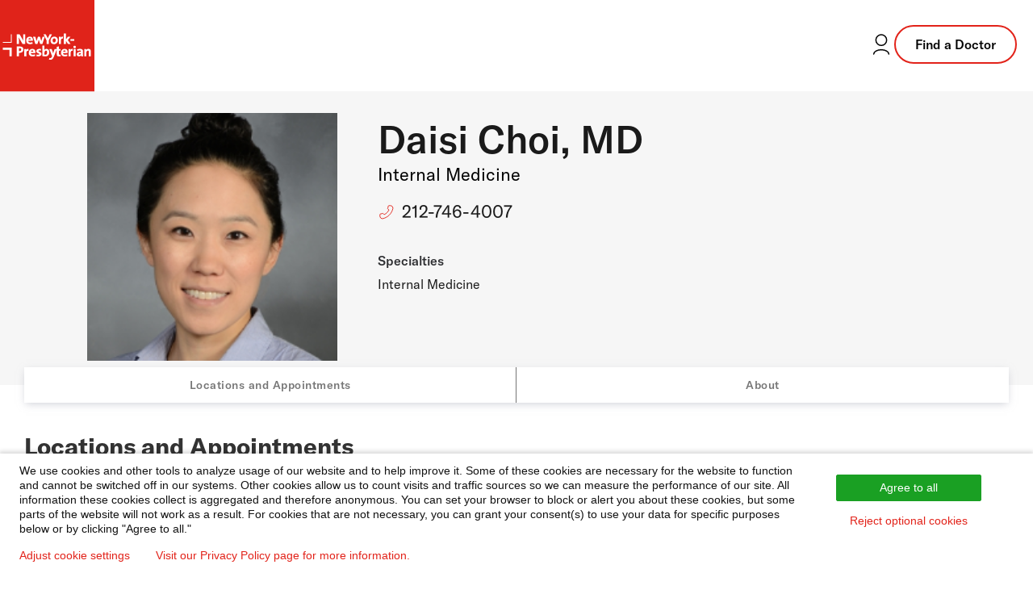

--- FILE ---
content_type: text/html; charset=utf-8
request_url: https://doctors.nyp.org/daisi-choi-md/525-east-68th-street
body_size: 10459
content:
<!DOCTYPE html><html lang="en"><head><link rel="stylesheet" href="/assets/static/template-DTkiS64T.css"/>
<link rel="stylesheet" href="/assets/static/index-C586BxC5.css"/><title>Daisi Choi, MD: Internal Medicine | NewYork-Presbyterian Doctor in New York, NY</title>
    <meta charset="UTF-8"/>
    <meta name="viewport" content="width=device-width, initial-scale=1"/>
    <meta name="description" content="Daisi Choi, MD at 525 East 68th Street in New York, NY is a NewYork-Presbyterian provider specializing in Internal Medicine. Contact to request or schedule an appointment today!"/>
<meta property="og:title" content="Daisi Choi, MD: Internal Medicine | NewYork-Presbyterian Doctor in New York, NY"/>
<meta property="og:description" content="Daisi Choi, MD at 525 East 68th Street in New York, NY is a NewYork-Presbyterian provider specializing in Internal Medicine. Contact to request or schedule an appointment today!"/>
<meta property="og:url" content="https://doctors.nyp.org/daisi-choi-md/525-east-68th-street"/>
<link rel="canonical" href="https://doctors.nyp.org/daisi-choi-md/525-east-68th-street"/>
<link rel="shortcut icon" type="image/ico" href="/assets/static/favicon-KyLoAPcg.ico"/>
<meta property="og:image" content="https://a.mktgcdn.com/p/CO5ZPQAZXG8WRcUH5l45CCb1ILxnx7qeWwfOvxS7Uzc/1200x784.png"/>
<meta http-equiv="X-UA-Compatible" content="IE=edge"/>
<link rel="dns-prefetch" href="//www.yext-pixel.com"/>
<link rel="dns-prefetch" href="//a.cdnmktg.com"/>
<link rel="dns-prefetch" href="//a.mktgcdn.com"/>
<link rel="dns-prefetch" href="//dynl.mktgcdn.com"/>
<link rel="dns-prefetch" href="//dynm.mktgcdn.com"/>
<link rel="dns-prefetch" href="//www.google-analytics.com"/>
<meta name="format-detection" content="telephone=no"/>
<meta property="og:type" content="website"/>
<meta property="twitter:card" content="summary"/>
<meta name="geo.position" content="undefined,undefined"/>
<meta name="geo.placename" content="New York,NY"/>
<meta name="geo.region" content="US-NY"/>
    <script>window.yextAnalyticsEnabled=false;window.enableYextAnalytics=()=>{window.yextAnalyticsEnabled=true}</script>
<script id="piwikInstall" type="text/javascript"> if (window.location.pathname !== '/' && !window.location.pathname.includes('index.html')) {
  (function(window, document, dataLayerName, id) {
  window[dataLayerName]=window[dataLayerName]||[],window[dataLayerName].push({start:(new Date).getTime(),event:"stg.start"});var scripts=document.getElementsByTagName('script')[0],tags=document.createElement('script');
  function stgCreateCookie(a,b,c){var d="";if(c){var e=new Date;e.setTime(e.getTime()+24*c*60*60*1e3),d="; expires="+e.toUTCString();f="; SameSite=Strict"}document.cookie=a+"="+b+d+f+"; path=/"}
  var isStgDebug=(window.location.href.match("stg_debug")||document.cookie.match("stg_debug"))&&!window.location.href.match("stg_disable_debug");stgCreateCookie("stg_debug",isStgDebug?1:"",isStgDebug?14:-1);
  var qP=[];dataLayerName!=="dataLayer"&&qP.push("data_layer_name="+dataLayerName),isStgDebug&&qP.push("stg_debug");var qPString=qP.length>0?("?"+qP.join("&")):"";
  tags.async=!0,tags.src="https://nyp.containers.piwik.pro/"+id+".js"+qPString,scripts.parentNode.insertBefore(tags,scripts);
  !function(a,n,i){a[n]=a[n]||{};for(var c=0;c<i.length;c++)!function(i){a[n][i]=a[n][i]||{},a[n][i].api=a[n][i].api||function(){var a=[].slice.call(arguments,0);"string"==typeof a[0]&&window[dataLayerName].push({event:n+"."+i+":"+a[0],parameters:[].slice.call(arguments,1)})}}(i[c])}(window,"ppms",["tm","cm"]);
  })(window, document, 'dataLayer', '283ac5bc-49a7-4696-ac18-648eb17a43f4');}
</script>
<script type="application/ld+json">
  {"@context":"https://schema.org","@graph":[{"@type":"Physician","@id":"https://doctors.nyp.org/#12330045","url":"","telephone":"(212) 746-4007","image":"http://a.mktgcdn.com/p/S2vRk11eW1cJAMsdjkHD7DmUP3TOwpJFjlrEZIPikgA/198x198.png","name":"Daisi Choi, MD","description":"Dr. Daisi Choi graduated from the University of Virginia and earned her MD degree from the George Washington University School of Medicine in Washington, DC. She completed her residency training in emergency medicine at MedStar Georgetown University Hospital / Washington Hospital Center in Washington, DC. Additionally, Dr. Choi completed a critical care medicine fellowship at the Mount Sinai Hospital in New York, NY.Dr. Choi practices emergency medicine at NYP Weill Cornell Medical Center and NYP Lower Manhattan Hospital.","medicalSpecialty":[{"@type":"MedicalSpecialty","name":"Internal Medicine"}],"isAcceptingNewPatients":true,"geo":{"@type":"GeoCoordinates","latitude":40.76446744379189,"longitude":-73.95414206672524},"address":{"@type":"PostalAddress","addressLocality":"New York","streetAddress":"525 East 68th Street","addressRegion":"NY","postalCode":"10065","addressCountry":{"@type":"Country","name":"US"}},"hasCredential":{"@type":"EducationalOccupationalCredential","credentialCategory":"","name":["Emergency Medicine"]}},{"@type":"BreadcrumbList","itemListElement":[{"@type":"ListItem","name":"All Providers","position":1,"item":{"@type":"Thing","@id":"../directory"}},{"@type":"ListItem","name":"NY","position":2,"item":{"@type":"Thing","@id":"../directory/ny"}},{"@type":"ListItem","name":"New York","position":3,"item":{"@type":"Thing","@id":"../directory/ny/new-york"}},{"@type":"ListItem","name":"10065","position":4,"item":{"@type":"Thing","@id":"../directory/ny/new-york/10065"}},{"@type":"ListItem","name":"Daisi Choi, MD","position":5,"item":{"@type":"Thing","@id":"../"}}]}]}
  </script><script type="module">
        const componentURL = new URL("/assets/client/entity.DIBbA2Rd.js", import.meta.url)
        const component = await import(componentURL);

        const renderURL = new URL("/assets/render/_client.Sbn6qVdQ.js", import.meta.url)
        const render = await import(renderURL);

        render.render(
        {
            Page: component.default,
            pageProps: JSON.parse(decodeURIComponent("%7B%22document%22%3A%7B%22__%22%3A%7B%22entityPageSet%22%3A%7B%7D%2C%22name%22%3A%22entity%22%7D%2C%22_additionalLayoutComponents%22%3A%5B%22CustomCodeSection%22%5D%2C%22_env%22%3A%7B%22YEXT_PUBLIC_BRAND%22%3A%22doctors%22%7D%2C%22_schema%22%3A%7B%22%40context%22%3A%22https%3A%2F%2Fschema.org%22%2C%22%40type%22%3A%22Thing%22%2C%22description%22%3A%22Dr.%20Daisi%20Choi%20graduated%20from%20the%20University%20of%20Virginia%20and%20earned%20her%20MD%20degree%20from%20the%20George%20Washington%20University%20School%20of%20Medicine%20in%20Washington%2C%20DC.%20She%20completed%20her%20residency%20training%20in%20emergency%20medicine%20at%20MedStar%20Georgetown%20University%20Hospital%20%2F%20Washington%20Hospital%20Center%20in%20Washington%2C%20DC.%20Additionally%2C%20Dr.%20Choi%20completed%20a%20critical%20care%20medicine%20fellowship%20at%20the%20Mount%20Sinai%20Hospital%20in%20New%20York%2C%20NY.Dr.%20Choi%20practices%20emergency%20medicine%20at%20NYP%20Weill%20Cornell%20Medical%20Center%20and%20NYP%20Lower%20Manhattan%20Hospital.%22%2C%22name%22%3A%22Daisi%20Choi%2C%20MD%22%2C%22url%22%3A%22doctors.nyp.org%2Fdaisi-choi-md%2F525-east-68th-street%22%7D%2C%22_site%22%3A%7B%22c_copyrightMessage%22%3A%22%C2%A9%202025%20NewYork-Presbyterian%20Hospital%22%2C%22c_facebook%22%3A%22https%3A%2F%2Fwww.facebook.com%2Fnewyorkpresbyterian%22%2C%22c_footerForm%22%3A%7B%22disclaimer%22%3A%7B%22json%22%3A%7B%22root%22%3A%7B%22children%22%3A%5B%7B%22children%22%3A%5B%7B%22detail%22%3A0%2C%22format%22%3A0%2C%22mode%22%3A%22normal%22%2C%22style%22%3A%22%22%2C%22text%22%3A%22I%20accept%20NewYork-Presbyterian's%20%22%2C%22type%22%3A%22text%22%2C%22version%22%3A1%7D%2C%7B%22children%22%3A%5B%7B%22detail%22%3A0%2C%22format%22%3A0%2C%22mode%22%3A%22normal%22%2C%22style%22%3A%22%22%2C%22text%22%3A%22Terms%20and%20Conditions%22%2C%22type%22%3A%22text%22%2C%22version%22%3A1%7D%5D%2C%22direction%22%3A%22ltr%22%2C%22format%22%3A%22%22%2C%22indent%22%3A0%2C%22rel%22%3A%22noopener%22%2C%22type%22%3A%22link%22%2C%22url%22%3A%22https%3A%2F%2Fnyp.org%2Fprivacy-notice%22%2C%22version%22%3A1%7D%2C%7B%22detail%22%3A0%2C%22format%22%3A0%2C%22mode%22%3A%22normal%22%2C%22style%22%3A%22%22%2C%22text%22%3A%22%20and%20confirm%20I%20would%20like%20to%20receive%20more%20information%20about%20your%20care%20services%2C%20news%2C%20and%20events.%20%22%2C%22type%22%3A%22text%22%2C%22version%22%3A1%7D%5D%2C%22direction%22%3A%22ltr%22%2C%22format%22%3A%22%22%2C%22indent%22%3A0%2C%22type%22%3A%22paragraph%22%2C%22version%22%3A1%7D%5D%2C%22direction%22%3A%22ltr%22%2C%22format%22%3A%22%22%2C%22indent%22%3A0%2C%22type%22%3A%22root%22%2C%22version%22%3A1%7D%7D%7D%2C%22placeholder%22%3A%22Enter%20email%20address%22%2C%22title%22%3A%22Subscribe%20to%20our%20health%20and%20wellness%20newsletter%20today.%22%7D%2C%22c_footerLinks%22%3A%5B%7B%22label%22%3A%22Disclaimer%22%2C%22link%22%3A%22https%3A%2F%2Fwww.nyp.org%2Fdisclaimer%22%2C%22linkType%22%3A%22URL%22%7D%2C%7B%22label%22%3A%22Privacy%20Notice%22%2C%22link%22%3A%22https%3A%2F%2Fwww.nyp.org%2Fprivacy-notice%22%2C%22linkType%22%3A%22URL%22%7D%2C%7B%22label%22%3A%22Employees%22%2C%22link%22%3A%22https%3A%2F%2Fwww.nyp.org%2Femployees%22%2C%22linkType%22%3A%22URL%22%7D%2C%7B%22label%22%3A%22For%20Vendors%22%2C%22link%22%3A%22https%3A%2F%2Fwww.nyp.org%2Fvendors%22%2C%22linkType%22%3A%22URL%22%7D%2C%7B%22label%22%3A%22Website%20Privacy%20Policy%22%2C%22link%22%3A%22https%3A%2F%2Fwww.nyp.org%2Fprivacy-policy%22%2C%22linkType%22%3A%22URL%22%7D%5D%2C%22c_footerLogo%22%3A%7B%22height%22%3A300%2C%22url%22%3A%22https%3A%2F%2Fa.mktgcdn.com%2Fp%2FiXs1dJJvdqaniagjTmz7mD0UlZvyBZscsFSf_C4kZ_c%2F863x300.jpg%22%2C%22width%22%3A863%7D%2C%22c_footerTopLinks%22%3A%5B%7B%22links%22%3A%5B%7B%22label%22%3A%22About%20Us%22%2C%22link%22%3A%22https%3A%2F%2Fwww.nyp.org%2Fabout%22%2C%22linkType%22%3A%22URL%22%7D%2C%7B%22label%22%3A%22Governance%20%26%20Leadership%22%2C%22link%22%3A%22https%3A%2F%2Fwww.nyp.org%2Fgovernance-leadership%22%2C%22linkType%22%3A%22URL%22%7D%2C%7B%22label%22%3A%22Community%22%2C%22link%22%3A%22https%3A%2F%2Fwww.nyp.org%2Fabout%2Fcommunity%22%2C%22linkType%22%3A%22URL%22%7D%2C%7B%22label%22%3A%22Contact%20Us%22%2C%22link%22%3A%22https%3A%2F%2Fwww.nyp.org%2Fcontact%22%2C%22linkType%22%3A%22URL%22%7D%5D%2C%22title%22%3A%22About%20NYP%22%7D%2C%7B%22links%22%3A%5B%7B%22label%22%3A%22Health%20Matters%22%2C%22link%22%3A%22https%3A%2F%2Fhealthmatters.nyp.org%22%2C%22linkType%22%3A%22URL%22%7D%2C%7B%22label%22%3A%22Newsroom%22%2C%22link%22%3A%22https%3A%2F%2Fwww.nyp.org%2Fnewsroom%22%2C%22linkType%22%3A%22URL%22%7D%2C%7B%22label%22%3A%22Events%20%26%20Classes%22%2C%22link%22%3A%22https%3A%2F%2Fevents.nyp.org%22%2C%22linkType%22%3A%22URL%22%7D%5D%2C%22title%22%3A%22The%20Latest%22%7D%2C%7B%22links%22%3A%5B%7B%22label%22%3A%22Give%20to%20NYP%22%2C%22link%22%3A%22https%3A%2F%2Fwww.nyp.org%2Fgiving%22%2C%22linkType%22%3A%22URL%22%7D%2C%7B%22label%22%3A%22Volunteer%22%2C%22link%22%3A%22https%3A%2F%2Fwww.nyp.org%2Fvolunteer%22%2C%22linkType%22%3A%22URL%22%7D%2C%7B%22label%22%3A%22Donate%20Blood%22%2C%22link%22%3A%22https%3A%2F%2Fwww.nyp.org%2Fdonateblood%22%2C%22linkType%22%3A%22URL%22%7D%5D%2C%22title%22%3A%22Ways%20to%20Help%22%7D%2C%7B%22links%22%3A%5B%7B%22label%22%3A%22For%20Professionals%22%2C%22link%22%3A%22https%3A%2F%2Fwww.nyp.org%2Fprofessionals%22%2C%22linkType%22%3A%22URL%22%7D%2C%7B%22label%22%3A%22Graduate%20Medical%20Education%22%2C%22link%22%3A%22https%3A%2F%2Fwww.nyp.org%2Fprofessionals%2Fgraduate-medical-education%22%2C%22linkType%22%3A%22URL%22%7D%2C%7B%22label%22%3A%22Nursing%22%2C%22link%22%3A%22https%3A%2F%2Fwww.nyp.org%2Fnursing%22%2C%22linkType%22%3A%22URL%22%7D%5D%2C%22title%22%3A%22Professionals%20%26%20Students%22%7D%2C%7B%22links%22%3A%5B%7B%22label%22%3A%22Careers%22%2C%22link%22%3A%22https%3A%2F%2Fcareers.nyp.org%22%2C%22linkType%22%3A%22URL%22%7D%2C%7B%22label%22%3A%22Nursing%20Jobs%22%2C%22link%22%3A%22https%3A%2F%2Fcareers.nyp.org%2Fnursing%22%2C%22linkType%22%3A%22URL%22%7D%5D%2C%22title%22%3A%22Job%20Seekers%22%7D%2C%7B%22links%22%3A%5B%7B%22label%22%3A%22For%20vendors%22%2C%22link%22%3A%22https%3A%2F%2Fwww.nyp.org%2Fvendors%22%2C%22linkType%22%3A%22URL%22%7D%5D%7D%5D%2C%22c_header%22%3A%7B%22links%22%3A%5B%7B%22label%22%3A%22Services%22%2C%22link%22%3A%22https%3A%2F%2Fwww.nyp.org%2Fservices%22%2C%22linkType%22%3A%22URL%22%7D%2C%7B%22label%22%3A%22Locations%22%2C%22link%22%3A%22https%3A%2F%2Fwww.nyp.org%2Flocations%22%2C%22linkType%22%3A%22URL%22%7D%2C%7B%22label%22%3A%22Patients%20%26%20Visitors%22%2C%22link%22%3A%22https%3A%2F%2Fwww.nyp.org%2Fpatients-visitors%22%2C%22linkType%22%3A%22URL%22%7D%5D%2C%22logo%22%3A%7B%22height%22%3A784%2C%22url%22%3A%22https%3A%2F%2Fa.mktgcdn.com%2Fp%2FCO5ZPQAZXG8WRcUH5l45CCb1ILxnx7qeWwfOvxS7Uzc%2F1200x784.png%22%2C%22width%22%3A1200%7D%2C%22logoLink%22%3A%22https%3A%2F%2Fwww.nyp.org%22%7D%2C%22c_headerCTA%22%3A%7B%22label%22%3A%22Find%20a%20Doctor%22%2C%22link%22%3A%22https%3A%2F%2Fdoctors.nyp.org%22%2C%22linkType%22%3A%22URL%22%7D%2C%22c_headerLoginLink%22%3A%22https%3A%2F%2Fwww.nyp.org%2Fpatientportal%22%2C%22c_instagram%22%3A%22https%3A%2F%2Finstagram.com%2Fnyphospital%22%2C%22c_linkedIn%22%3A%22https%3A%2F%2Fwww.linkedin.com%2Fcompany%2Fnew-york-presbyterian-hospital%22%2C%22c_searchExperienceAPIKey%22%3A%227e501b257c2cb0abbae90f5eb04b846e%22%2C%22c_siteBanner%22%3A%7B%22showBanner%22%3Afalse%2C%22text%22%3A%22The%20www.nyp.org%20website%20is%20currently%20experiencing%20technical%20issues%20due%20to%20a%20widespread%20internet%20outage.%20You%20may%20still%20access%20our%20doctors%20and%20locations%20on%20this%20page.%20We%20are%20working%20on%20restoring%20service%20and%20hope%20to%20have%20this%20issue%20resolved%20soon.%22%7D%2C%22c_youtube%22%3A%22https%3A%2F%2Fwww.youtube.com%2Fuser%2Fnewyorkpresbyterian%22%2C%22id%22%3A%22site-entity%22%2C%22meta%22%3A%7B%22entityType%22%3A%7B%22id%22%3A%22ce_site%22%2C%22uid%22%3A142167%7D%2C%22locale%22%3A%22en%22%7D%2C%22name%22%3A%22Site%20Entity%22%2C%22uid%22%3A1028423316%7D%2C%22_yext%22%3A%7B%22contentDeliveryAPIDomain%22%3A%22https%3A%2F%2Fcdn.yextapis.com%22%2C%22managementAPIDomain%22%3A%22https%3A%2F%2Fapi.yext.com%22%2C%22platformDomain%22%3A%22https%3A%2F%2Fwww.yext.com%22%7D%2C%22acceptingNewPatients%22%3Atrue%2C%22address%22%3A%7B%22city%22%3A%22New%20York%22%2C%22countryCode%22%3A%22US%22%2C%22line1%22%3A%22525%20East%2068th%20Street%22%2C%22localizedCountryName%22%3A%22United%20States%22%2C%22localizedRegionName%22%3A%22New%20York%22%2C%22postalCode%22%3A%2210065%22%2C%22region%22%3A%22NY%22%7D%2C%22businessId%22%3A2197191%2C%22c_aboutSectionTitle%22%3A%22About%20Daisi%20Choi%2C%20MD%22%2C%22c_affiliations%22%3A%5B%22NewYork-Presbyterian%20Lower%20Manhattan%20Hospital%22%2C%22NewYork-Presbyterian%20%2F%20Weill%20Cornell%20Medical%20Center%22%5D%2C%22c_binaryFountainHide%22%3Atrue%2C%22c_boardCertifiedSpecialties%22%3A%5B%22Emergency%20Medicine%22%5D%2C%22c_insuranceSubText%22%3A%22Please%20contact%20the%20doctor's%20office%20to%20verify%20that%20your%20insurance%20is%20accepted.%22%2C%22c_nYPPrimaryTitle%22%3A%22Internal%20Medicine%22%2C%22c_pediatric%22%3Afalse%2C%22c_primarySpecialtyPhynd%22%3A%5B%22Internal%20Medicine%22%5D%2C%22c_promo2%22%3A%7B%22textLink%22%3A%7B%22cta1Link%22%3A%22https%3A%2F%2Fwww.nyp.org%2Fsecondopinion%22%2C%22cta1Text%22%3A%22Learn%20More%22%7D%2C%22title%22%3A%22GET%20AN%20EXPERT%20SECOND%20OPINION%22%7D%2C%22description%22%3A%22Dr.%20Daisi%20Choi%20graduated%20from%20the%20University%20of%20Virginia%20and%20earned%20her%20MD%20degree%20from%20the%20George%20Washington%20University%20School%20of%20Medicine%20in%20Washington%2C%20DC.%20She%20completed%20her%20residency%20training%20in%20emergency%20medicine%20at%20MedStar%20Georgetown%20University%20Hospital%20%2F%20Washington%20Hospital%20Center%20in%20Washington%2C%20DC.%20Additionally%2C%20Dr.%20Choi%20completed%20a%20critical%20care%20medicine%20fellowship%20at%20the%20Mount%20Sinai%20Hospital%20in%20New%20York%2C%20NY.Dr.%20Choi%20practices%20emergency%20medicine%20at%20NYP%20Weill%20Cornell%20Medical%20Center%20and%20NYP%20Lower%20Manhattan%20Hospital.%22%2C%22dm_directoryParents_faddirectory%22%3A%5B%7B%22name%22%3A%22All%20Providers%22%2C%22slug%22%3A%22directory%22%7D%2C%7B%22name%22%3A%22NY%22%2C%22slug%22%3A%22directory%2Fny%22%7D%2C%7B%22name%22%3A%22New%20York%22%2C%22slug%22%3A%22directory%2Fny%2Fnew-york%22%7D%2C%7B%22name%22%3A%2210065%22%2C%22slug%22%3A%22directory%2Fny%2Fnew-york%2F10065%22%7D%2C%7B%22name%22%3A%22Daisi%20Choi%2C%20MD%22%2C%22slug%22%3A%22%22%7D%5D%2C%22headshot%22%3A%7B%22height%22%3A198%2C%22url%22%3A%22http%3A%2F%2Fa.mktgcdn.com%2Fp%2FS2vRk11eW1cJAMsdjkHD7DmUP3TOwpJFjlrEZIPikgA%2F198x198.png%22%2C%22width%22%3A198%7D%2C%22id%22%3A%221659639086-1%22%2C%22locale%22%3A%22en%22%2C%22logo%22%3A%7B%22image%22%3A%7B%22height%22%3A301%2C%22url%22%3A%22http%3A%2F%2Fa.mktgcdn.com%2Fp%2F2Ctv__XU2_xlvJ8rkdYRxR2_6JxtHvPHL7wDomPkPPs%2F301x301.jpg%22%2C%22width%22%3A301%7D%7D%2C%22mainPhone%22%3A%22%2B12127464007%22%2C%22meta%22%3A%7B%22entityType%22%3A%7B%22id%22%3A%22healthcareProfessional%22%2C%22uid%22%3A1%7D%2C%22locale%22%3A%22en%22%7D%2C%22name%22%3A%22Daisi%20Choi%2C%20MD%22%2C%22photoGallery%22%3A%5B%7B%22image%22%3A%7B%22height%22%3A200%2C%22url%22%3A%22http%3A%2F%2Fa.mktgcdn.com%2Fp%2FioV5RPESyE5RF427aWJ6NpSNK_4AgJG2KMpnB8SWMbo%2F200x200.jpg%22%2C%22width%22%3A200%7D%7D%2C%7B%22image%22%3A%7B%22height%22%3A198%2C%22url%22%3A%22https%3A%2F%2Fa.mktgcdn.com%2Fp%2FS2vRk11eW1cJAMsdjkHD7DmUP3TOwpJFjlrEZIPikgA%2F198x198.png%22%2C%22width%22%3A198%7D%7D%5D%2C%22ref_listings%22%3A%5B%5D%2C%22siteDomain%22%3A%22doctors.nyp.org%22%2C%22siteId%22%3A151502%2C%22siteInternalHostName%22%3A%22doctors.nyp.org%22%2C%22slug%22%3A%22daisi-choi-md%2F525-east-68th-street%22%2C%22timezone%22%3A%22America%2FNew_York%22%2C%22uid%22%3A12330045%2C%22yextDisplayCoordinate%22%3A%7B%22latitude%22%3A40.76446744379189%2C%22longitude%22%3A-73.95414206672524%7D%2C%22t_mainPhone%22%3A%7B%22label%22%3A%22(212)%20746-4007%22%2C%22href%22%3A%22tel%3A%2B12122127464007%22%2C%22raw%22%3A%22%2B12127464007%22%7D%7D%2C%22__meta%22%3A%7B%22mode%22%3A%22production%22%7D%2C%22translations%22%3A%7B%7D%2C%22path%22%3A%22daisi-choi-md%2F525-east-68th-street%22%2C%22relativePrefixToRoot%22%3A%22..%2F%22%7D")),
        }
        );
    </script><script>var IS_PRODUCTION = true;var PRODUCTION_DOMAINS = JSON.parse("{\"primary\":\"doctors.nyp.org\",\"aliases\":[]}");</script></head>
    <body>
      <div id="reactele"><div><header class="Header w-full sm:relative bg-brand-white z-50 border-b-[1px] border-b-brand-gray-500 mdFad:border-none"><div class="flex justify-between"><div class="flex items-center"><a href="https://www.nyp.org" class="Link Header-logoLink"><div class="flex w-[73px] h-[69px] sm:w-[117px] sm:h-[117px] ml-[-1px] xs:ml-0 xs:mb-[-1px] sm:mt-[-2px] sm:mb-[-2px]"><img class="w-full h-full object-cover sm:object-none" src="/assets/static/nyp-logo-DQWEgJwL.svg" alt="NewYork-Presbyterian Logo"/></div></a></div><div class="flex items-center gap-5 pr-5 mt-[-4px]"><a class="Link hover:text-brand-primary flex items-center w-6 h-6 sm:w-8 sm:h-8 sm:hidden" href="https://doctors.nyp.org"><img src="/assets/static/search-fad2-BZK6kC2h.svg" class="brightness-0" alt="search icon"/></a><a href="https://www.nyp.org/patientportal" class="Link hover:text-brand-primary flex items-center w-8 h-8"><svg xmlns="http://www.w3.org/2000/svg" width="32" height="32" viewBox="0 0 32 32" fill="none"><path d="M6.66699 28.0003C6.66699 25.0548 10.8457 22.667 16.0003 22.667C21.155 22.667 25.3337 25.0548 25.3337 28.0003" stroke="currentColor" stroke-width="1.5" stroke-linecap="round" stroke-linejoin="round"></path><path d="M15.9997 17.3333C19.6816 17.3333 22.6663 14.3486 22.6663 10.6667C22.6663 6.98477 19.6816 4 15.9997 4C12.3178 4 9.33301 6.98477 9.33301 10.6667C9.33301 14.3486 12.3178 17.3333 15.9997 17.3333Z" stroke="currentColor" stroke-width="1.5" stroke-linecap="round" stroke-linejoin="round"></path></svg><span class="sr-only">Login to your patient portal</span></a><a class="Link Button Button--secondary hidden sm:flex border-[2px] px-6 py-[10px] text-base text-black font-primary tracking-normal" href="https://doctors.nyp.org">Find a Doctor</a></div></div><div class="hidden absolute sm:hidden top-full left-0 right-0 h-screen bg-white z-50"><div class="container border-y border-brand-secondary pt-6 pb-10"><a class="Link Button Button--secondary flex mb-5" href="https://doctors.nyp.org">Find a Doctor</a><ul class="flex flex-col"><li class="flex items-center w-full"><a href="https://www.nyp.org/services" class="Link Link Link--header py-5 w-full flex items-center justify-between border-0 hover:border-0">Services</a></li><li class="flex items-center w-full"><a href="https://www.nyp.org/locations" class="Link Link Link--header py-5 w-full flex items-center justify-between border-0 hover:border-0">Locations</a></li><li class="flex items-center w-full"><a href="https://www.nyp.org/patients-visitors" class="Link Link Link--header py-5 w-full flex items-center justify-between border-0 hover:border-0">Patients &amp; Visitors</a></li></ul></div></div></header></div><section class="Hero Hero-section  " id="js-hero"><div class="Hero-container" id="js-hero-content" aria-hidden="false" data-ya-scope="hero"><div class="Hero-section--top"><div class="Hero-topRowWrapper l-container"><div class="Hero-topRow"><div class="l-col-sm-3-up l-col-md-4 xs:p-[30px] xs:pr-1 sm:pr-[30px] xs:w-[35%] Hero-left--desktop flex-row xs:flex-row-reverse Hero-left--noBadge"><div class="Hero-headshotWrapper Hero-headshotWrapper--mobile mt-[-3px] "><img class="w-[122px] h-[120px] ml-[-4px] mt-[-3px] max-w-none max-h-none xs:h-auto xs:w-[80%] xs:max-w-[350px] xs:min-w-[200px] sm:max-w-[315px] sm:min-w-[240px]" src="http://a.mktgcdn.com/p/S2vRk11eW1cJAMsdjkHD7DmUP3TOwpJFjlrEZIPikgA/198x198.png" alt="profile headshot" itemprop="image"/></div></div><div class="Hero-infoWrapper l-col-sm-9-up l-col-md-8 sm:w-[65%]"><div class="Hero-topRowInfo xs:pt-8 xs:pb-5 max-w-[900px] sm:w-[91.67%] xs:justify-between "><div class="Hero-topRowSub px-[15px] xs:px-0"><div class="mb-2 xs:mb-0 mt-2 xs:mt-0"><h1 class="Hero-name Heading text-3xl mb-0 leading-tight text-gray-800 font-semibold tracking-wider uppercase xs:pr-[25px]"><span class="LocationName"><span class="text-[32px] leading-[32px] xs:leading-[55px] xs:text-[48px] tracking-normal" id="daisi-choi,-mdsticky">Daisi Choi, MD</span></span></h1><div class="Hero-title text-[18px] sm:text-[20px] md:text-[22px] text-center xs:text-left leading-[18px] sm:leading-[30px] p-[5px] xs:p-0">Internal Medicine</div></div><div class="Hero-contactInfo order-3 xs:order-none mb-4 mt-0 xs:my-[10px] gap-x-4"><div class="Hero-phone text-[18px] leading-[27px] font-medium md:text-[22px] md:leading-[33px] md:font-normal !mr-0 md:py-[5px]"><img src="/assets/static/red-phone-C5XPCXsz.svg" alt="" class="Hero-phoneIcon"/><div class="Phone Phone--main"><div class="Phone-numberWrapper"><div class="block"><a class="font-semibold leading-[33px] text-[18px] font-semibold xs:text-[22px] xs:font-normal hover:underline" href="tel:+12127464007">212-746-4007</a></div></div></div></div></div></div></div><div class="Hero-bottomRowWrapper"><div class="Hero-bottomRow"><div class="Hero-titles"><div class="Hero-specialtiesWrapper Hero-specialtiesWrapper--expanded"><div class="Hero-specialties"><div class="Hero-specialtiesTitle text-[16px] leading-[1.19] font-semibold text-[#2d2e31]">Specialties</div><div class="Hero-specialtiesItems">Internal Medicine</div></div></div></div></div></div></div></div></div></div><div class="Hero-jumplinks flex xs:hidden" id="js-hero-nav-mobile"><button class="Hero-jumplink font-semibold leading-[24px]">About</button></div></div><div><div class="Hero-stickyContent bg-white sm:bg-brand-gray-100" id="js-hero-sticky" aria-hidden="true" data-ya-scope="hero"><div class="Hero-stickyContainer l-container py-5 !px-5 mt-[-16px]"><div class="hidden xs:block xs:max-w-1/2"><div class="Hero-name Heading text-3xl leading-tight font-semibold tracking-wider"><span class="LocationName" itemprop="name" id="location-name"><span class="text-[32px] leading-[32px] xs:leading-[55px] xs:text-[48px] tracking-normal" id="daisi-choi,-md">Daisi Choi, MD</span></span></div></div><div class="Hero-mobileStickyContent flex flex-col xs:hidden"><span class="LocationName" itemprop="name" id="location-name"><span class="text-[18px] font-semibold xs:text-[48px] tracking-normal" id="daisi-choi,-md">D. Choi,  MD</span></span><div class="Hero-phone text-[18px] leading-[27px] font-medium md:text-[22px] md:leading-[33px] md:font-normal"><img src="/assets/static/red-phone-C5XPCXsz.svg" alt="phone icon" class="Hero-phoneIcon !w-5 !h-5"/><div class="Phone Phone--main"><div class="Phone-numberWrapper"><div class="block"><a class="font-semibold leading-[33px] text-[18px] font-semibold xs:text-[22px] xs:font-normal hover:underline" href="tel:+12127464007">212-746-4007</a></div></div></div></div></div><div class="Hero-contactInfo Hero-contactInfo--sticky my-[10px] self-baseline py-[5px]"><div class="hidden xs:block"><div class="Hero-phone text-[18px] leading-[27px] font-medium md:text-[22px] md:leading-[33px] md:font-normal"><img src="/assets/static/red-phone-C5XPCXsz.svg" alt="phone icon" class="Hero-phoneIcon !w-5 !h-5"/><div class="Phone Phone--main"><div class="Phone-numberWrapper"><div class="block"><a class="font-semibold leading-[33px] text-[18px] font-semibold xs:text-[22px] xs:font-normal hover:underline" href="tel:+12127464007">212-746-4007</a></div></div></div></div></div></div></div></div><div class="HeroNav HeroNav--columbia hidden xs:flex" id="js-hero-nav" data-ya-scope="nav"><nav class="HeroNav-container l-container" aria-label="in page nav"><ul class="HeroNav-buttons"><li class="HeroNav-button"><button class="HeroNav-link font-semibold hover:text-brand-primary">Locations and Appointments</button></li><li class="HeroNav-button"><button class="HeroNav-link font-semibold hover:text-brand-primary">About</button></li></ul></nav></div></div></section><div class="Core flex flex-col items-center l-container bg-brand-white py-5 xs:py-[60px] px-4 lg:pb-8 gap-8" id="info"><div class="w-full mb-[10px] md:mb-0 sm:pl-0 sm:pr-0 relative"><div class="w-full "><h2 class="text-[24px] sm:text-[30px] font-bold leading-[1.13] mb-6 text-brand-gray-300">Locations and Appointments</h2><hr class="w-[188px] ml-0 mr-auto my-3.5 border-t-[0.3125rem] border-t-brand-primary border-[none] border-solid hidden md:block mb-[26px]"/><div><div class="BookAppoint-icons flex flex-col xs:flex-row gap-[15px] mb-8"><div class="flex flex-row items-center gap-[8px] pr-[15px] xs:border-r-[1px] xs:border-solid xs:border-brand-border-gray-2 last:border-none"><meta itemprop="isAcceptingNewPatients" content="true"/><img src="/assets/static/redCheck-CpQsYILR.svg" alt="" width="18" height="24"/><span class="text-base">New Patients</span></div></div></div></div><div class="flex flex-col border rounded border-solid border-brand-gray-50 px-[30px]" id="core-locs-appointment"><div class=""><div class="w-[100%] gap-4 flex flex-col xs:flex-row py-[35px] mb-0 border-2 border-transparent border-x-0 border-b-0 Core-locationCard" id="primary-location-card"><div class="w-full xs:w-1/2 flex flex-col gap-4 sm:w-1/3"><div class="flex flex-col"><a class="text-lg xs:text-base text-brand-gray-300 underline hover:no-underline flex mt-1" href="https://maps.google.com/maps/search/?api=1&amp;query=525%20East%2068th%20Street,%20New%20York,%20NY,%2010065,%20US" target="_blank" rel="nofollow noopener noreferrer" data-ga-category="Get Directions"><div><div class="address-line"><span> 525 East 68th Street</span></div><div class="address-line"></div><div class="address-line"><span> New York</span><span>,</span> <abbr title="New York">NY</abbr><span> 10065</span></div></div></a></div><div class=""><span class="text-brand-gray-300 mb-1 font-bold sm:font-medium hidden text-lg sm:block">Call to Schedule</span><span class="hidden sm:block text-brand-gray-300 text-lg">New and Existing Patients</span><div class="flex gap-[4px] mt-[6px] sm:mt-1"><img src="/assets/static/red-phone-C5XPCXsz.svg" alt="" class="h-6"/><div class="Phone Phone--main text-brand-primary hover:underline"><div class="Phone-numberWrapper"><div class="block"><a class="font-semibold Phone-link font-semibold text-lg sm:font-normal" href="tel:+12127464007">212-746-4007</a></div></div></div></div></div></div><div class="w-full xs:w-1/2 sm:w-1/3"><div class="flex flex-col gap-[30px]"><div class="AppointmentInfo-existingPatients"><div class="text-[18px] leading-[20px] font-bold xs:text-[20px] text-brand-gray-300 mb-1 xs:font-medium xs:leading-[24px]">Already a patient?</div><div class="text-base font-normal text-brand-gray-300"><a href="https://connect.doctors.nyp.org/MyChart/Scheduling?workflow=ExistingProvider" title="Opens in a new tab" target="_blank" class="text-brand-primary underline hover:no-underline mr-2 font-semibold" rel="noopener noreferrer">Login or sign-up</a>to Connect Patient Portal to make an appointment</div></div></div></div></div></div></div></div></div><div class="About" id="about" aria-hidden="true"></div><div class="AboutLayout flex flex-col items-center bg-brand-white py-8 xs:px-4 md:py-16 lg:px-0"><div class="l-container mx-auto px-4 sm:px-[74px] flex flex-col lg:flex-row flex-wrap"><div class="right m-auto w-[327px] xs:w-[720px] my-4 xs:my-8 xs:mt-0"></div><div class="left flex flex-col w-full mb-[40px] xs:mb-[50px]"><hr class="hidden xs:block w-[90px] ml-0 mr-auto my-3.5 border-t-[10px] border-t-brand-primary border-[none] border-solid"/><h2 class="About-title text-[24px] xs:text-[56px] leading-[1.13] font-semibold my-4 flex gap-3 text-brand-gray-300 items-center"><img class="w-6 h-6 xs:hidden sm:w-[36px] sm:h-[36px]" src="/assets/static/briefcase-medical-C7ArMphZ.svg" alt="icon"/>About Daisi Choi, MD</h2><div class="About-description w-full text-base mb-3 "><div class="RTF flex flex-col gap-2 text-base text-base leading-6 font-normal sm:text-lg sm:leading-7"><p>Dr. Daisi Choi graduated from the University of Virginia and earned her MD degree from the George Washington University School of Medicine in Washington, DC. She completed her residency training in emergency medicine at MedStar Georgetown University Hospital / Washington Hospital Center in Washington, DC. Additionally, Dr. Choi completed a critical care medicine fellowship at the Mount Sinai Hospital in New York, NY.Dr. Choi practices emergency medicine at NYP Weill Cornell Medical Center and NYP Lower Manhattan Hospital.</p></div></div></div><div class="pb-[56px] relative mt-3  block xs:hidden" id="certifications"><h3 class="font-semibold mb-4 text-[20px] xs:text-[40px] leading-[1.5] flex gap-3 items-center text-brand-gray-300">Board Certifications</h3><ul><li class="text-lg w-full gap-4 py-3 border-b capitalize">Emergency Medicine</li></ul></div><div class="pb-[56px] relative lg:w-full" id="affiliations"><h3 class="font-semibold mb-4 text-[20px] xs:text-[40px] leading-[1.5] flex gap-3 items-center text-brand-gray-300"><img class="w-6 h-6 xs:hidden sm:w-[36px] sm:h-[36px] sm:block" src="/assets/static/hospital-BcELYARI.svg" alt="icon"/>Hospital Affiliations</h3><ul class="columns-1"><li class="text-lg w-full gap-4 py-3 border-b capitalize">NewYork-Presbyterian / Weill Cornell Medical Center</li><li class="text-lg w-full gap-4 py-3 border-b capitalize">NewYork-Presbyterian Lower Manhattan Hospital</li></ul></div></div></div><div class="hidden xs:flex flex-col items-center bg-brand-gray-100 px-4 py-16"><div class="l-container relative flex gap-[20px] md:px-[50px] justify-center py-[10px] grid grid-cols-2 justify-center"><div class="w-full bg-white text-brand-gray-300 flex-1 flex flex-col p-[48px] sm:p-[80px] xs:flex-grow-[3]"><h2 class="font-semibold text-[36px] mb-4">Board Certifications</h2><div class="w-full"><ul class="text-left mb-4"><li class="text-lg border-b border-brand-secondary leading-[24px] font-normal whitespace-pre-wrap mb-2 flex py-2 text-black capitalize">emergency medicine</li></ul></div></div></div></div><nav class="Breadcrumbs px-0 pt-4 sm:pt-10 pb-0 sm:pb-[30px] l-container" aria-label="Breadcrumb"><ol class="flex flex-wrap"><li class="text-sm flex text-brand-gray-300 pb-4"><a href="https://www.nyp.org/" class="Link Link--breadcrumbs Link--underline no-underline hover:underline font-normal"><span>NYP.org</span></a><span><img src="/assets/static/angle-S_W8Ud3G.svg" alt="breadcrumb arrow"/></span></li><li class="text-sm flex text-brand-gray-300 pb-4"><a href="https://doctors.nyp.org/" class="Link Link--breadcrumbs Link--underline no-underline hover:underline font-normal"><span>Find a Doctor</span></a><span><img src="/assets/static/angle-S_W8Ud3G.svg" alt="breadcrumb arrow"/></span></li><li class="text-sm flex text-brand-gray-300 pb-4"><a href="../directory" class="Link Link--breadcrumbs Link--underline no-underline hover:underline font-normal"><span>All Providers</span></a><span><img src="/assets/static/angle-S_W8Ud3G.svg" alt="breadcrumb arrow"/></span></li><li class="text-sm flex text-brand-gray-300 pb-4"><a href="../directory/ny" class="Link Link--breadcrumbs Link--underline no-underline hover:underline font-normal"><span>NY</span></a><span><img src="/assets/static/angle-S_W8Ud3G.svg" alt="breadcrumb arrow"/></span></li><li class="text-sm flex text-brand-gray-300 pb-4"><a href="../directory/ny/new-york" class="Link Link--breadcrumbs Link--underline no-underline hover:underline font-normal"><span>New York</span></a><span><img src="/assets/static/angle-S_W8Ud3G.svg" alt="breadcrumb arrow"/></span></li><li class="text-sm flex text-brand-gray-300 pb-4"><a href="../directory/ny/new-york/10065" class="Link Link--breadcrumbs Link--underline no-underline hover:underline font-normal"><span>10065</span></a><span><img src="/assets/static/angle-S_W8Ud3G.svg" alt="breadcrumb arrow"/></span></li><li class="text-sm flex text-brand-gray-300 pb-4"><span>525 East 68th Street</span></li></ol></nav><footer class="Footer w-full antialiased"><div class="flex flex-col sm:flex-row items-center justify-center"><div class="flex sm:p-0 w-full"><div class="flex flex-col w-full sm:flex-row"><div class="flex flex-col bg-brand-secondary sm:w-[43%] p-[30px] xs:p-20 sm:px-[60px] md:px-[100px] sm:pt-[80px] sm:pb-[100px]"><div class="flex flex-col sm:items-center sm:justify-center bg-brand-secondary xs:w-[56%] sm:w-full"><div class="Heading Heading--lead py-5 text-[clamp(2rem,1.697rem+1.294vw,3.25rem)] leading-[clamp(2.25rem,2.068rem+0.777vw,3rem)] tracking-[-0.02em]">Subscribe to our health and wellness newsletter today.</div><form class="flex flex-col justify-center" id="profile" method="POST" action="https://cloud.care.nyp.org/nyp-footer-form-ty"><div class="rounded-[100px] flex bg-white w-full p-[7px] mt-5 sm:min-w-[300px] sm:w-[80%]"><label class="flex w-full"><span class="sr-only">Enter email address</span><input type="email" class="bg-transparent w-full rounded-[100px] pl-[14px] text-base text-brand-gray-300 placeholder-brand-gray-200" id="Email" name="Email" required="" placeholder="Enter email address"/></label><div style="position:absolute;left:-5000px" aria-hidden="true"><label><input type="text" id="botCheck" name="botCheck" tabindex="-1" value="" readonly=""/><span class="sr-only">Bot check, no input needed here</span></label></div><button type="submit" class="rounded-[100px] bg-brand-primary flex items-center justify-center hover:bg-brand-tertiary p-[13px]"><svg xmlns="http://www.w3.org/2000/svg" width="24" height="24" viewBox="0 0 24 24" fill="none"><path d="M3 12H21" stroke="white" stroke-width="2" stroke-linecap="round" stroke-linejoin="round"></path><path d="M16 7L21 12L16 17" stroke="white" stroke-width="1.5" stroke-linecap="round" stroke-linejoin="round"></path></svg><span class="sr-only">Submit Form</span></button></div><div class="text-sm sm:text-lg text-brand-primary flex items-center h-[30px]"></div><div class="relative text-brand-gray-200 flex items-start"><div class="Footer-checkboxWrapper"><input type="checkbox" id="Form_Check" title="Newsletter Checkbox" name="Form_Check" required="" class="opacity-0 absolute h-5 w-5 mt-[5px] z-10 cursor-pointer" checked=""/><span class="bg-brand-gray-200 flex border border-brand-gray-200 relative h-5 min-w-[20px] mt-[5px] mr-4"><svg fill="none" height="18" viewBox="0 0 18 18" width="18" xmlns="http://www.w3.org/2000/svg"><path d="m4.5 8.99997 3.18198 3.18203 6.36392-6.36401" stroke="#fff" stroke-linecap="round" stroke-linejoin="round" stroke-width="1.5"></path></svg></span></div><div class="_editor-inner_1mmqo_6 _no-border_1mmqo_10"><div class="_editor-inner_1mmqo_6"><div></div></div></div></div></form></div></div><div class="flex w-full bg-brand-gray-100 items-center justify-center py-10 px-[30px] xs:pb-10 xs:px-20 xs:pt-[55px] md:pb-5 md:pt-[60px] md:pl-[150px] md:pr-20 sm:w-[57%]"><div class="flex flex-col bg-brand-gray-100 gap-[9px] xxs:gap-5 w-full pb-4 xxs:pl-[10px] xxs:grid xxs:grid-flow-col xxs:grid-cols-2 xxs:grid-rows-3 xxs:auto-cols-auto xxs:auto-rows-auto xxs:pl-[16px] xs:pl-[10px]"><div class="flex flex-col"><div class="Heading Heading--footer mb-2 text-black text-[clamp(1.125rem,calc(1.034rem+0.388vw),1.5rem)] leading-[clamp(1.5rem,calc(1.348rem+0.647vw),2.125rem)]">About NYP</div><ul class="flex flex-col gap-[6px] xxs:gap-4 [&amp;&gt;*:last-child]:pb-4"><li class="Heading Heading--footer"><a class="Link Link Link--footer Link--underlineInverse" href="https://www.nyp.org/about">About Us</a></li><li class="Heading Heading--footer"><a class="Link Link Link--footer Link--underlineInverse" href="https://www.nyp.org/governance-leadership">Governance &amp; Leadership</a></li><li class="Heading Heading--footer"><a class="Link Link Link--footer Link--underlineInverse" href="https://www.nyp.org/about/community">Community</a></li><li class="Heading Heading--footer"><a class="Link Link Link--footer Link--underlineInverse" href="https://www.nyp.org/contact">Contact Us</a></li></ul></div><div class="flex flex-col"><div class="Heading Heading--footer mb-2 text-black text-[clamp(1.125rem,calc(1.034rem+0.388vw),1.5rem)] leading-[clamp(1.5rem,calc(1.348rem+0.647vw),2.125rem)]">The Latest</div><ul class="flex flex-col gap-[6px] xxs:gap-4 [&amp;&gt;*:last-child]:pb-4"><li class="Heading Heading--footer"><a class="Link Link Link--footer Link--underlineInverse" href="https://healthmatters.nyp.org">Health Matters</a></li><li class="Heading Heading--footer"><a class="Link Link Link--footer Link--underlineInverse" href="https://www.nyp.org/newsroom">Newsroom</a></li><li class="Heading Heading--footer"><a class="Link Link Link--footer Link--underlineInverse" href="https://events.nyp.org">Events &amp; Classes</a></li></ul></div><div class="flex flex-col"><div class="Heading Heading--footer mb-2 text-black text-[clamp(1.125rem,calc(1.034rem+0.388vw),1.5rem)] leading-[clamp(1.5rem,calc(1.348rem+0.647vw),2.125rem)]">Ways to Help</div><ul class="flex flex-col gap-[6px] xxs:gap-4 [&amp;&gt;*:last-child]:pb-4"><li class="Heading Heading--footer"><a class="Link Link Link--footer Link--underlineInverse" href="https://www.nyp.org/giving">Give to NYP</a></li><li class="Heading Heading--footer"><a class="Link Link Link--footer Link--underlineInverse" href="https://www.nyp.org/volunteer">Volunteer</a></li><li class="Heading Heading--footer"><a class="Link Link Link--footer Link--underlineInverse" href="https://www.nyp.org/donateblood">Donate Blood</a></li></ul></div><div class="flex flex-col"><div class="Heading Heading--footer mb-2 text-black text-[clamp(1.125rem,calc(1.034rem+0.388vw),1.5rem)] leading-[clamp(1.5rem,calc(1.348rem+0.647vw),2.125rem)]">Professionals &amp; Students</div><ul class="flex flex-col gap-[6px] xxs:gap-4 [&amp;&gt;*:last-child]:pb-4"><li class="Heading Heading--footer"><a class="Link Link Link--footer Link--underlineInverse" href="https://www.nyp.org/professionals">For Professionals</a></li><li class="Heading Heading--footer"><a class="Link Link Link--footer Link--underlineInverse" href="https://www.nyp.org/professionals/graduate-medical-education">Graduate Medical Education</a></li><li class="Heading Heading--footer"><a class="Link Link Link--footer Link--underlineInverse" href="https://www.nyp.org/nursing">Nursing</a></li></ul></div><div class="flex flex-col"><div class="Heading Heading--footer mb-2 text-black text-[clamp(1.125rem,calc(1.034rem+0.388vw),1.5rem)] leading-[clamp(1.5rem,calc(1.348rem+0.647vw),2.125rem)]">Job Seekers</div><ul class="flex flex-col gap-[6px] xxs:gap-4 [&amp;&gt;*:last-child]:pb-4"><li class="Heading Heading--footer"><a class="Link Link Link--footer Link--underlineInverse" href="https://careers.nyp.org">Careers</a></li><li class="Heading Heading--footer"><a class="Link Link Link--footer Link--underlineInverse" href="https://careers.nyp.org/nursing">Nursing Jobs</a></li></ul></div></div></div></div></div></div><div class="px-6 md:px-0 flex justify-between xs:px-8 pb-0 pt-0 xs:pb-[15px] md:pb-0 xs:pt-1 md:pt-0"><div class="hidden md:flex pr-6 h-[167px]"><img src="/assets/static/tri-party-logo-footer-IqYgZeZA.svg" class="object-cover h-[167px]" alt="logo"/></div><div class="flex flex-col justify-center pr-0 md:pr-[50px]"><div class="flex flex-row items-center justify-start md:justify-end pt-8 pb-[10px] xs:pt-0 xs:pb-0"><div class="flex flex-wrap gap-4"><a href="https://instagram.com/nyphospital" target="_blank" class="Link Link border-b border-brand-primary hover:border-white flex items-center px-[5px] py-[10px] gap-[10px] antialiased" rel="noopener">Instagram<img src="/assets/static/arrow-social-DFaLrRt5.svg" alt="arrow svg"/></a><a href="https://www.facebook.com/newyorkpresbyterian" target="_blank" class="Link Link border-b border-brand-primary hover:border-white flex items-center px-[5px] py-[10px] gap-[10px] antialiased" rel="noopener">Facebook<img src="/assets/static/arrow-social-DFaLrRt5.svg" alt="arrow svg"/></a><a href="https://www.linkedin.com/company/new-york-presbyterian-hospital" target="_blank" class="Link Link border-b border-brand-primary hover:border-white flex items-center px-[5px] py-[10px] gap-[10px] antialiased" rel="noopener">LinkedIn<img src="/assets/static/arrow-social-DFaLrRt5.svg" alt="arrow svg"/></a><a href="https://www.youtube.com/user/newyorkpresbyterian" target="_blank" class="Link Link border-b border-brand-primary hover:border-white flex items-center px-[5px] py-[10px] gap-[10px] antialiased" rel="noopener">YouTube<img src="/assets/static/arrow-social-DFaLrRt5.svg" alt="arrow svg"/></a></div></div><div class="flex items-start md:items-end 2xl:items-center pb-[20px] sm:pb-[35px] pt-1 sm:p-0 md:pb-0 mt-[18px] flex-col sm:flex-row md:flex-col 2xl:flex-row antialiased"><div class="flex 2xl:pr-6 2xl:pb-0 xs:pb-0 md:pb-4 flex-col sm:flex-row gap-[15px] sm:mr-[15px] mb-[15px] sm:mb-0 md:mr-0"><a class="Link Link Link--footer Link--underlineInverse footerBreak:text-base text-base xs:font-[16.5px] xs:leading-[24.75px] antialiased tracking-normal" href="https://www.nyp.org/disclaimer">Disclaimer</a><a class="Link Link Link--footer Link--underlineInverse footerBreak:text-base text-base xs:font-[16.5px] xs:leading-[24.75px] antialiased tracking-normal" href="https://www.nyp.org/privacy-notice">Privacy Notice</a><a class="Link Link Link--footer Link--underlineInverse footerBreak:text-base text-base xs:font-[16.5px] xs:leading-[24.75px] antialiased tracking-normal" href="https://www.nyp.org/employees">Employees</a><a class="Link Link Link--footer Link--underlineInverse footerBreak:text-base text-base xs:font-[16.5px] xs:leading-[24.75px] antialiased tracking-normal" href="https://www.nyp.org/vendors">For Vendors</a><a class="Link Link Link--footer Link--underlineInverse footerBreak:text-base text-base xs:font-[16.5px] xs:leading-[24.75px] antialiased tracking-normal" href="https://www.nyp.org/privacy-policy">Website Privacy Policy</a></div>© 2025 NewYork-Presbyterian Hospital</div></div></div><div class="md:hidden w-full flex bg-brand-white"><img src="/assets/static/tri-party-logo-footer-IqYgZeZA.svg" class="object-cover h-[110px]" alt="Logo"/></div></footer></div>
    
  </body></html>